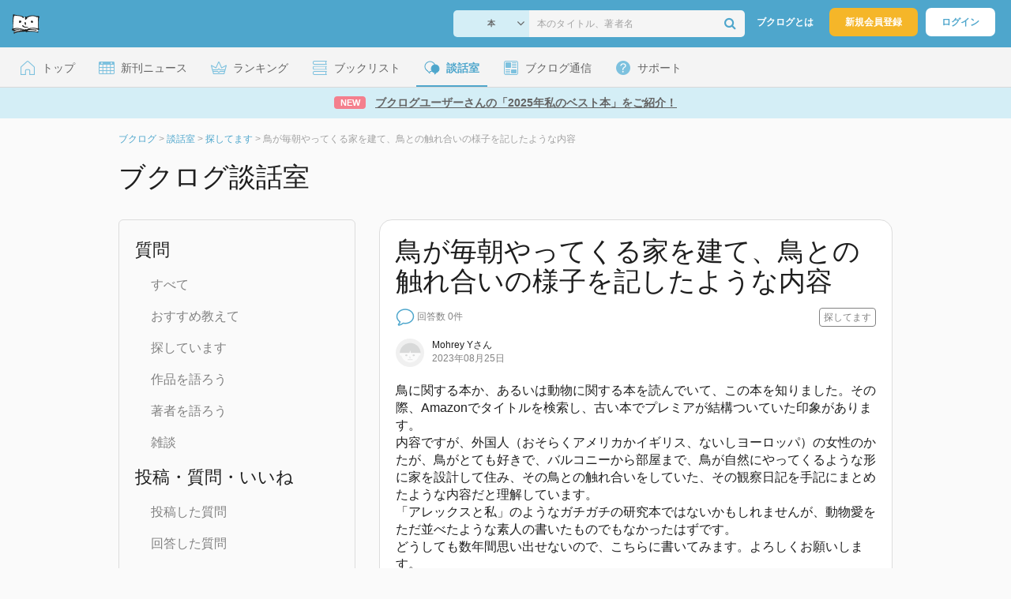

--- FILE ---
content_type: text/html; charset=UTF-8
request_url: https://booklog.jp/q/9145
body_size: 8302
content:
<!DOCTYPE html>
<html xmlns:og="http://ogp.me/ns#" lang="ja" data-mode="q" data-feature="question">
<head profile="http://purl.org/net/ns/metaprof">
<meta charset="UTF-8">
<title>鳥が毎朝やってくる家を建て、鳥との触れ合いの様子を記したような内容 - ブクログ談話室</title>
<meta http-equiv="X-UA-Compatible" content="IE=edge">
<meta name="copyright" content="copyright &copy; Booklog,Inc. All Rights Reserved.">
<meta name="viewport" content="width=1020">
<meta property="fb:app_id" content="106607239398699">
<meta name="description" content="鳥に関する本か、あるいは動物に関する本を読んでいて、この本を知りました。その際、Amazonでタイトルを検索し、古い本でプレミアが結構ついていた印象があります。内容ですが、外国人（おそらくアメリカかイギリス、ないしヨーロッパ）の女性のかたが、鳥がとても...">

<meta name="twitter:site" content="@booklogjp">
<meta name="twitter:card" content="summary_large_image">
<meta name="twitter:title" content="鳥が毎朝やってくる家を建て、鳥との触れ合いの様子を記したような内容 - ブクログ談話室 - ブクログ談話室">
<meta name="twitter:description" content="鳥に関する本か、あるいは動物に関する本を読んでいて、この本を知りました。その際、Amazonでタイトルを検索し、古い本でプレミアが結構ついていた印象があります。内容ですが、外国人（おそらくアメリカかイギリス、ないしヨーロッパ）の女性のかたが、鳥がとても...">
<meta name="twitter:image" content="https://booklog.jp/img/facebook/fb_booklog.jpg">
<meta property="og:locale" content="ja_JP">
<meta property="og:image" content="https://booklog.jp/img/facebook/fb_booklog.jpg">
<meta property="og:title" content="鳥が毎朝やってくる家を建て、鳥との触れ合いの様子を記したような内容 - ブクログ談話室 - ブクログ談話室">
<meta property="og:type" content="article">
<meta property="og:description" content="鳥に関する本か、あるいは動物に関する本を読んでいて、この本を知りました。その際、Amazonでタイトルを検索し、古い本でプレミアが結構ついていた印象があります。内容ですが、外国人（おそらくアメリカかイギリス、ないしヨーロッパ）の女性のかたが、鳥がとても...">
<meta property="og:url" content="https://booklog.jp/q/9145">
<meta property="og:site_name" content="ブクログ談話室">
<link rel="shortcut icon" href="/favicon.ico">
<link rel="apple-touch-icon" href="/iphone-icon-54x54.png" sizes="57x57">
<link rel="apple-touch-icon" href="/iphone4-icon-114x114.png" sizes="114x114">
<link rel="apple-touch-icon" href="/ipad-icon-72x72.png" sizes="72x72">
<link rel="stylesheet" media="all" href="/css/booklog.css?1769482459
" type="text/css">

<script type="text/javascript">
var microadCompass = microadCompass || {};
microadCompass.queue = microadCompass.queue || [];
</script>
<script type="text/javascript" charset="UTF-8" src="//j.microad.net/js/compass.js" onload="new microadCompass.AdInitializer().initialize();" async></script>

<script async src="https://securepubads.g.doubleclick.net/tag/js/gpt.js" crossorigin="anonymous"></script>


<script type='text/javascript'>

var googletag = googletag || {};
googletag.cmd = googletag.cmd || [];
googletag.cmd.push(function() {
  googletag.defineSlot('/56823796/Booklog_lawer_column_l', [300, 250], 'div-gpt-ad-1434939675242-0').addService(googletag.pubads());
  googletag.defineSlot('/56823796/Booklog_lawer_column_r', [300, 250], 'div-gpt-ad-1434939675242-1').addService(googletag.pubads());
  googletag.defineSlot('/56823796/Booklog_main_board', [468, 60], 'div-gpt-ad-1434939675242-2').addService(googletag.pubads());
  googletag.defineSlot('/56823796/Booklog_side_middle', [300, 250], 'div-gpt-ad-1525848918879-0').addService(googletag.pubads());
  googletag.defineSlot('/56823796/Booklog_side_bottom', [300, 250], 'div-gpt-ad-1434939675242-3').addService(googletag.pubads());
  googletag.defineSlot('/56823796/Booklog_side_top', [[300, 600], [300, 250]], 'div-gpt-ad-1434939675242-4').addService(googletag.pubads());
  googletag.defineSlot('/56823796/Booklog_footer', [728, 90], 'div-gpt-ad-1434939675242-5').addService(googletag.pubads());
  googletag.defineSlot('/56823796/Booklog_side_top_microad', [300, 250], 'div-gpt-ad-1459322209616-0').addService(googletag.pubads());
  googletag.defineSlot('/56823796/Booklog_pagenation_microad_468*60', [468, 60], 'div-gpt-ad-1611112463296-0').addService(googletag.pubads());
  googletag.defineSlot('/56823796/Booklog_side_boc', [300, 250], 'div-gpt-ad-1647596858469-0').addService(googletag.pubads());
  googletag.defineSlot('/9176203,56823796/1912696', [[320, 75], [320, 100], [320, 50]], 'div-gpt-ad-1759378024658-0').addService(googletag.pubads());
  googletag.defineSlot('/9176203,56823796/1912697', [[300, 300], [300, 280], [300, 250]], 'div-gpt-ad-1759378105413-0').addService(googletag.pubads());
  googletag.defineSlot('/9176203,56823796/1912698', [[300, 280], [300, 250], [300, 300]], 'div-gpt-ad-1759378181706-0').addService(googletag.pubads());
  googletag.defineSlot('/9176203,56823796/1720315', [[300, 250], [336, 280]], 'div-gpt-ad-1759389327995-0').addService(googletag.pubads());
  googletag.defineSlot('/9176203,56823796/1720316', [[300, 250], [336, 280]], 'div-gpt-ad-1759389348025-0').addService(googletag.pubads());
  googletag.defineSlot('/9176203,56823796/1720318', [728, 90], 'div-gpt-ad-1759389372080-0').addService(googletag.pubads());
  googletag.defineSlot('/9176203,56823796/1720317', [728, 90], 'div-gpt-ad-1759389394282-0').addService(googletag.pubads());
  var REFRESH_KEY = 'refresh';
  var REFRESH_VALUE = 'true';
  googletag.defineSlot('/9176203,56823796/1851366', [[320, 50], [320, 75], [320, 100]], 'div-gpt-ad-1709533935613-0').setTargeting(REFRESH_KEY, REFRESH_VALUE).addService(googletag.pubads());
  var SECONDS_TO_WAIT_AFTER_VIEWABILITY = 30;
  googletag.pubads().addEventListener('impressionViewable', function(event) {
    var slot = event.slot;
    if (slot.getTargeting(REFRESH_KEY).indexOf(REFRESH_VALUE) > -1) {
      window.imgoogletagrefresh = setTimeout(function() {
        googletag.pubads().refresh([slot]);
      }, SECONDS_TO_WAIT_AFTER_VIEWABILITY * 1000);
    }
  });
  googletag.pubads().enableSingleRequest();
  googletag.pubads().collapseEmptyDivs();
  googletag.enableServices();
});

</script>

  <script>
    window.dataLayer = window.dataLayer || [];
    dataLayer.push({'login_status': 'Visitor'});
</script>
<script>(function(w,d,s,l,i){w[l]=w[l]||[];w[l].push({'gtm.start':
new Date().getTime(),event:'gtm.js'});var f=d.getElementsByTagName(s)[0],
j=d.createElement(s),dl=l!='dataLayer'?'&l='+l:'';j.async=true;j.src=
'https://www.googletagmanager.com/gtm.js?id='+i+dl;f.parentNode.insertBefore(j,f);
})(window,document,'script','dataLayer','GTM-KFZ3JNQ');</script>

<script type="application/ld+json">
  {
    "@context": "https://schema.org",
    "@type": "BreadcrumbList",
    "itemListElement": [
    {
      "@type": "ListItem",
      "position": 1,
      "item": {
        "@id": "https://booklog.jp",
        "name": "ブクログ"
      }
    },
        {
      "@type": "ListItem",
      "position": 2,
      "item": {
              "@id": "https://booklog.jp/questions/all",
              "name": "談話室"
      }
    },        {
      "@type": "ListItem",
      "position": 3,
      "item": {
              "@id": "https://booklog.jp/questions/c02",
              "name": "探してます"
      }
    },        {
      "@type": "ListItem",
      "position": 4,
      "item": {
              "@id": "https://booklog.jp/q/9145",
              "name": "鳥が毎朝やってくる家を建て、鳥との触れ合いの様子を記したような内容"
      }
    }      ]
}
</script>
</head>

<body id="mode-q" class="is-pc feature-question guest bot">

<noscript>
  <iframe src="https://www.googletagmanager.com/ns.html?id=GTM-KFZ3JNQ" height="0" width="0" style="display:none;visibility:hidden">
  </iframe>
</noscript>

<div id="body">

<div id="fb-root"></div>
<script>
window.fbAsyncInit = function(){
    FB.init({
        appId   : '106607239398699',
        xfbml   : false,
        version : 'v2.0'
    });
};

(function(d, s, id) {
  var js, fjs = d.getElementsByTagName(s)[0];
  if (d.getElementById(id)) return;
  js = d.createElement(s); js.id = id;
  js.src = "//connect.facebook.net/ja_JP/sdk.js";
  fjs.parentNode.insertBefore(js, fjs);
}(document, 'script', 'facebook-jssdk'));
</script>

  
  <div id="header-wrapper">
          <div id="global-navigation">
  <div class="left-navigation">
    <div class="logo l15M">
      <a href="/">
        <img src="/img/header/pc-navibar-booklog-logo.png"
             srcset="/img/header/pc-navibar-booklog-logo@2x.png 2x, /img/header/pc-navibar-booklog-logo@3x.png 3x">
      </a>
    </div>
  </div>

  <div class="right-navigation">
    <div class="search-area-wrapper r10M">
        <form action="/search" method="get">
    <div class="search-area">
      <select required name="service_id" class="select-genre db-b">
                      <option value="1">本</option>
                      <option value="201">Kindle</option>
                      <option value="200">Amazon</option>
                </select>
      <i class="fa fa-angle-down" aria-hidden="true"></i>
      <input type="text" class="textbox" name="keyword" value="" placeholder="本のタイトル、著者名" data-1p-ignore>
      <button type="submit" ><i class="fa fa-search"></i></button>
    </div>
  </form>
    </div>
    <div class="about-text r20M">
      <a href="/about">ブクログとは</a>
    </div>
    <div class="signup r10M">
      <a href="/signup" onclick="track('signup','click','global-navigation');">新規会員登録</a>
    </div>
    <div class="login r20M">
      <a href="/login">ログイン</a>
    </div>
  </div>
</div>
    
    <div id="header-menu">
  <a href="/" class="menu r10M">
    <span class="icon top"></span>
    <span class="text">トップ</span>
  </a>
  <a href="/release" class="menu r10M">
    <span class="icon release"></span>
    <span class="text">新刊ニュース</span>
  </a>
  <a href="/ranking"
     class="menu r10M">
    <span class="icon ranking"></span>
    <span class="text">ランキング</span>
  </a>
  <a href="/booklists" class="menu r10M">
    <span class="icon booklist"></span>
    <span class="text">ブックリスト</span>
  </a>
  <a href="/questions/all" class="current menu r10M">
    <span class="bbs icon"></span>
    <span class="text">談話室</span>
  </a>
  <a href="/hon" class="menu r10M">
    <span class="news icon"></span>
    <span class="text">ブクログ通信</span>
  </a>
  <div class="dropdown-menu-hover menu">
    <span class="support icon"></span>
    <span class="text">サポート</span>
    <div class="dropdown">
      <ul>
        <li><a href="https://booklog.zendesk.com/hc/ja/categories/360003763214-%E3%81%8A%E7%9F%A5%E3%82%89%E3%81%9B"
               target="_blank" rel="noopener">お知らせ</a></li>
        <li><a href="https://booklog.zendesk.com/hc/ja" target="_blank" rel="noopener">ヘルプセンター</a></li>
        <li><a href="/biz">法人向け広告メニュー</a></li>
      </ul>
    </div>
  </div>
</div>
            <div id="header-info-text">
  <a href="https://booklog.jp/hon/recommend/booklog-booklist-202601?utm_source=booklogjp&utm_medium=referral"
     onclick="track('ad', 'text', 'id_2053');">
              <span class="icon new">NEW</span>
          <span class="text">ブクログユーザーさんの「2025年私のベスト本」をご紹介！</span>
  </a>
</div>

  </div>

<div id="page">


  <ul class="breadcrumbs">
  <li>
    <a href="https://booklog.jp"><span  class="bc-title">ブクログ</span></a>
    <span class="delimiter">&gt;</span>
  </li>
      <li>
          <a href="https://booklog.jp/questions/all">
        <span class="bc-title">談話室</span>
      </a>
              <span class="delimiter">&gt;</span>
      </li>
        <li>
          <a href="https://booklog.jp/questions/c02">
        <span class="bc-title">探してます</span>
      </a>
              <span class="delimiter">&gt;</span>
      </li>
        <li>
          <link href="/q/9145">
      <span class="bc-title">鳥が毎朝やってくる家を建て、鳥との触れ合いの様子を記したような内容</span>
          </li>
    </ul>



<div id="main">
  <h1 class="b30M">ブクログ談話室</h1>
  <div id="left-side-container">
  <div class="menu b20M">
    <span>質問</span>
    <ul class="l20P t25P b25P">
      <li><a href="/questions">すべて</a></li>
      <li><a href="/questions/c01">おすすめ教えて</a></li>
      <li><a href="/questions/c02">探しています</a></li>
      <li><a href="/questions/c03">作品を語ろう</a></li>
      <li><a href="/questions/c04">著者を語ろう</a></li>
      <li><a href="/questions/c05">雑談</a></li>
    </ul>
    <span>投稿・質問・いいね</span>
    <ul class="l20P t25P b25P">
      <li><a href="/question/home">投稿した質問</a></li>
      <li><a href="/question/comment">回答した質問</a></li>
      <li><a href="/question/favorite">いいね！した質問</a></li>
      <li><a href="/question/befaved">いいね！された質問</a></li>
    </ul>
    <span>ブクログについて</span>
    <ul class="l20P t25P">
      <li><a href="/q/333">ブクログのここを改善してほしい</a></li>
      <li><a href="/q/5">ブクログのここが好き！</a></li>
      <li><a href="/q/5980">自慢の本棚見せてください！</a></li>
      <li><a href="/q/5768">ブクログで推められてハマった本</a></li>
    </ul>
  </div>

    
  <aside class="ad-side-bottom">
              
      <div id='div-gpt-ad-1434939675242-3' style='width:300px; height:250px;'>
        <script type='text/javascript'>
          googletag.cmd.push(function () {
            googletag.display('div-gpt-ad-1434939675242-3');
          });
        </script>
      </div>
    
      </aside>
</div>
  <div id="mainArea">

          <div class="question-area">
      <h1>鳥が毎朝やってくる家を建て、鳥との触れ合いの様子を記したような内容</h1>
      <div class="question-state">
        <ul class="question-list-state">
                                <img src="/img/question/pc/question.png"
                 srcset="/img/question/pc/question@2x.png 2x, /img/question/pc/question@3x.png 3x" width="24"
                 alt="未回答">
            <li class="question-answer">回答数 0件</li>
                    <span class="question-category">
              探してます</span>
                  </ul>

        <ul>
          <li>
            <span class="question-published-area">
                              <a href="/users/hdkcne634">
                                      <img src="/img/noimage/prof_noimage.gif" class="icon-circle" width="36" height="36"
                         alt="Mohrey Yさん">
                                  </a>
                            <span class="question-published">
                <p>
                                      <a href="/users/hdkcne634">
                      <span>Mohrey Y</span>さん</a>
                                  </p>
                <span class="question-published-text">2023年08月25日</span>
              </span>
            </span>
          </li>
        </ul>
      </div>
      <div class="content-area">
          鳥に関する本か、あるいは動物に関する本を読んでいて、この本を知りました。その際、Amazonでタイトルを検索し、古い本でプレミアが結構ついていた印象があります。<br />
内容ですが、外国人（おそらくアメリカかイギリス、ないしヨーロッパ）の女性のかたが、鳥がとても好きで、バルコニーから部屋まで、鳥が自然にやってくるような形に家を設計して住み、その鳥との触れ合いをしていた、その観察日記を手記にまとめたような内容だと理解しています。<br />
「アレックスと私」のようなガチガチの研究本ではないかもしれませんが、動物愛をただ並べたような素人の書いたものでもなかったはずです。<br />
どうしても数年間思い出せないので、こちらに書いてみます。よろしくお願いします。
      </div>

      <div class="question-btn">

                                                <a href="/login" class="btnBlue">ログインして回答する</a>
                  
        </div>

                  <div id="addAnswer" class="answerForm" style="display:none;">
          <div class="answer-border"></div>
          <div class="input-answer-name-area">
            <div class="input-answer-name">名前<span class="input-answer-name-explain">(どちらの名前で投稿するかお選びください)</span></div>
            <div class="input-answer-name-radio">
              <input type="radio" name="anonymity_flg" id="anonymity_flg" class="radio-btn noneborder" value="1" checked="checked" />
                                  <img src="/img/noimage/prof_noimage.gif" class="icon-circle" width="24" height="24" alt="さん">
                              <label for="anonymity_flg" class="input-answer-post-username">さん</label>
            </div>
            <div class="input-answer-name-radio">
              <input type="radio" name="anonymity_flg" id="anonymity_flg0" class="radio-btn noneborder" value="0" />
              <img src="/img/noimage/prof_noimage.gif" alt="名無しさん" class="icon-circle" width="24" height="24" >
              <label for="anonymity_flg0" class="input-answer-post-username">名無しさん(無記名で投稿)</label>
            </div>
          </div>
          <div class="answer-input-area">
            <span class="answer-input-title">コメント</span>
            <span class="answer-input">
              <textarea id="answer" class="answer-input-textarea" name="answer"></textarea>
              <div class="input-answer-search-area">
                                  <div class="ftL clearfix">
                    <a href="javascript:void(0);" class="search_window_button"><i class="fa fa-search"></i><span class="item-search-text">アイテムを検索</span></a>
                  </div>
                                <div>
                  <span class="count-max">200文字以内</span>
                  <span class="reply-count">
                    <span id="_reply_countNumber" class="countNumber"></span>/200
                  </span>
                </div>
              </div>
              <span class="input-answer-search-explain">本の情報を投稿する場合は、「アイテムを検索」から選ぶか、ブクログの詳細ページのURLを貼付けてください。</span>
            </span>
          </div>

          <div class="input-answer-post-btn-area">
            <button class="input-answer-cancel-btn cancel-answer"><span>キャンセル</span></button>
            <button class="input-answer-post-btn add-answer-submit"><span>回答・返信する</span></button>
          </div>
          <input type="hidden" id="question_id" name="question_id" value="9145" />
        </div>

        <div class="question-extra">
          <ul class="share-circle-button">
  <li>
    <div class="x">
      <a href="https://twitter.com/intent/tweet?original_referer=https://booklog.jp/q/9145&text=%E9%B3%A5%E3%81%8C%E6%AF%8E%E6%9C%9D%E3%82%84%E3%81%A3%E3%81%A6%E3%81%8F%E3%82%8B%E5%AE%B6%E3%82%92%E5%BB%BA%E3%81%A6%E3%80%81%E9%B3%A5%E3%81%A8%E3%81%AE%E8%A7%A6%E3%82%8C%E5%90%88%E3%81%84%E3%81%AE%E6%A7%98%E5%AD%90%E3%82%92%E8%A8%98%E3%81%97%E3%81%9F%E3%82%88%E3%81%86%E3%81%AA%E5%86%85%E5%AE%B9+-+%E3%83%96%E3%82%AF%E3%83%AD%E3%82%B0%E8%AB%87%E8%A9%B1%E5%AE%A4&url=https://booklog.jp/q/9145&lang=ja&hashtags=booklog,ブクログ&via=booklogjp" target="_blank">
      </a>
    </div>
  </li>
  <li>
    <div class="facebook">
      <a href="https://www.facebook.com/sharer/sharer.php?u=https%3A%2F%2Fbooklog.jp%2Fq%2F9145" target="_blank">
      </a>
    </div>
  </li>
  <li>
    <div class="threads">
      <a href="https://www.threads.net/intent/post?text=鳥が毎朝やってくる家を建て、鳥との触れ合いの様子を記したような内容 - ブクログ談話室" target="_blank">
      </a>
    </div>
  </li>
</ul>
        </div>
        <div class="question-no-area">
          <span class="question-no">質問No.9145</span>
        </div>
      </div>
                    <div class="answer-border"></div>
        <div class="no-answer-text">
          まだ回答がありません。この質問に回答してみましょう！<br>
          あなたの回答を待っています。<br>
          きっと楽しいですよ！
        </div>
      
            
    <div class="pagerArea t20M">
        
              </div>
  </div>
</div>

<div style="display:none;">
  <div id="sw-search-window">
    <div id="sw-search-area" class="clearFix">
      <div class="sw-search-title-area">
        <div class="sw-search-title-text">アイテム検索</div>
        <img src="/img/question/pc/close.png"
             srcset="/img/question/pc/close@2x.png 2x, /img/question/pc/close@3x.png 3x" width="24"
             alt="閉じる" class="sw-close close">
      </div>
      <div class="sw-title-border"></div>
      <div class="sw-search-input-area">
        <input type="text" name="keyword" id="sw_search_keyword" class="sw-search-input-text"
               placeholder="本のタイトル、著者名で検索"/>
        <select id="sw-service-id" name="service_id" class="sw-search-select">
                      <option value="1">本</option>
                      <option value="201">Kindle</option>
                      <option value="200">Amazon</option>
                      <option value="202">電子書籍(その他)</option>
                      <option value="210">電子書籍(技術書)</option>
                      <option value="7">青空文庫</option>
                  </select>
        <div class="select-service-caret-down"></div>
                    <select name="index" class="service_id_1 sw-search-select" style="display:none;">
                                            <option value="All">すべての商品</option>
                          </select>
                    <select name="index" class="service_id_201 sw-search-select" style="display:none;">
                                            <option value="All">すべての商品</option>
                          </select>
                    <select name="index" class="service_id_200 sw-search-select" style="display:none;">
                              <option value="All">すべて</option>
                              <option value="PaperBooks">紙の本</option>
                              <option value="ForeignBooks">洋書</option>
                              <option value="DVD">映画</option>
                              <option value="Music">音楽</option>
                              <option value="VideoGames">ゲーム</option>
                                        </select>
                    <select name="index" class="service_id_202 sw-search-select" style="display:none;">
                              <option value="All">ストア横断検索</option>
                              <option value="16">honto</option>
                              <option value="20">auブックパス</option>
                              <option value="27">Reader Store</option>
                              <option value="28">ebookjapan</option>
                              <option value="21">DMM.com</option>
                              <option value="8">ブックライブ</option>
                              <option value="9">COCORO BOOKS</option>
                              <option value="15">パブリ</option>
                              <option value="17">BOOK☆WALKER</option>
                                        </select>
                    <select name="index" class="service_id_210 sw-search-select" style="display:none;">
                              <option value="All">ストア横断検索</option>
                              <option value="11">O&#039;Reilly Japan</option>
                              <option value="13">技術評論社</option>
                              <option value="10">達人出版会</option>
                                        </select>
                    <select name="index" class="service_id_7 sw-search-select" style="display:none;">
                                            <option value="All">すべての商品</option>
                          </select>
                <div class="select-category-caret-down"></div>
        <button type="submit" id="sw_search_button" class="sw-search-btn">
          <span class="sw-search-btn-text">検索</span>
        </button>
      </div>
    </div>
    <div id="sw-item-area" class="item-area clearFix">
      <div id="sw-item-area-message" class="item-area-message">
        <div class="fa fa-search"></div>
        <div class="sw-search-explain-text">キーワードを入力して紹介したいアイテムを検索してください。</div>
      </div>
    </div>
    <div id="sw_pager_area" class="pager_area pagerArea clearFix">
      <div id="sw_pager" class="clearFix"></div>
      <p id="sw_pager_text"></p>
    </div>
  </div>
</div>
<br style="clear:both;" />

        
          <aside class="ad-footer">
                            
          <div id='div-gpt-ad-1434939675242-5' style='width:728px; height:90px;'>
            <script type='text/javascript'>
              googletag.cmd.push(function() { googletag.display('div-gpt-ad-1434939675242-5'); });
            </script>
          </div>
          
              </aside>
    
      
</div>

<div id="footer">

  <div id="directoryNav" class="clearFix">
    <div class="clearFix">
              <div class="dnArea01">
        <h3>本と出会う</h3>
        <ul>
          <li><a href="/ranking">ランキング</a></li>
          <li><a href="/release">新刊情報</a></li>
          <li><a href="/review">新着レビュー</a></li>
          <li><a href="/questions/all">ブクログ談話室</a></li>
          <li><a href="/award/">ブクログ大賞</a></li>
          <li><a href="/hon" target="_blank">ブクログ通信</a></li>
          <li><a href="/reading">読書のすすめ</a></li>
        </ul>
      </div>

              <div class="dnArea02">
        <h3>本を探す</h3>
        <ul>
          <li><a href="/search">キーワードで検索</a></li>
          <li><a href="/tags">タグから検索</a></li>
        </ul>

        <h3>本棚を探す</h3>
        <ul>
          <li><a href="/profiletags">プロフィールから本棚を探す</a></li>
          <li><a href="/users_search">ブクログID 検索</a></li>
        </ul>
      </div>

              <div class="dnArea03">
        <h3>ようこそブクログへ</h3>
        <ul>
          <li><a href="/about">ブクログについて</a></li>
        </ul>

        <h3>ブクログ</h3>
        <ul>
          <li><a href="/app">ブクログのアプリ</a></li>
        </ul>

        <h3>企画</h3>
        <ul>
          <li><a href="/best-user/index.html">Best User Award 2024</a></li>
          <li><a href="/20th-anniversary/index.html">ブクログ20周年特設サイト</a></li>
        </ul>
      </div>

              <div class="dnArea04">
        <h3>サポート</h3>
        <ul>
          <li><a href="https://booklog.zendesk.com/hc/ja/categories/360003763214-%E3%81%8A%E7%9F%A5%E3%82%89%E3%81%9B"
                 target="_blank">お知らせ</a></li>
          <li><a href="https://booklog.zendesk.com/hc/ja" target="_blank">ヘルプセンター</a></li>
          <li class="kugiri"><a href="/biz">法人向け広告メニュー</a></li>
          <li><a href="/contact/ad">法人様のお問い合わせ（広告など）</a></li>
          <li class="kugiri">
          <li><a href="http://twitter.com/booklogjp" target="_blank">公式Twitter</a></li>
          <li><a href="http://www.facebook.com/booklog" target="_blank">Facebookページ</a></li>
          </li>
        </ul>
      </div>
    </div>
  </div>

  <div id="footerNavi" class="clearFix">
    <ul>
      <li><a href="/term">利用規約</a> |</li>
      <li><a href="/legal">特定商取引法に基づく表記</a> |</li>
      <li><a href="/cookie">Cookieの使用について</a> |</li>
      <li><a href="https://booklog.co.jp/privacy" target="_blank">プライバシーポリシー</a> |</li>
      <li><a href="https://booklog.co.jp" target="_blank">会社概要</a> |</li>
      <li><a href="https://www.wantedly.com/companies/booklog/projects" target="_blank">採用情報</a></li>
    </ul>

          <address>Copyright &copy; 2026 <a href="https://booklog.co.jp/" target="_blank">Booklog,Inc.</a>
      All Rights Reserved.
    </address>

  </div>
</div>

  <script src="/js/dest/booklog.min.js?1769482459
"></script>
  <script src="/js/dest/views/q.min.js?1769482459
"></script>


<script id="source-modal" type="text/jarty">
{* <![CDATA[ *}
<section class="modal" id="{$identifier|escape}">
  <h1 class="header">{$title|escape}<a href="#" class="modal-close"><i class="fa fa-times"></i></a></h1>
  <div class="body">
    {$body}
  </div>
  <div class="footer">
    {if $buttons.length > 0}
    <ul class="button-{$buttons.length}{if $buttons.length == 2} segmented-button{/if}">
    {foreach from=$buttons item=button}
      <li>
        <a href="#" id="{$button.identifier|escape}" class="modal-button{if $button.primary || $buttons.length == 1} primary{/if}{if $button.disabled} disabled{/if}">{$button.label|escape}</a>
      </li>
    {/foreach}
    </ul>
    {else}
    <ul class="button-1">
      <li>
        <a href="#" class="modal-button primary modal-close">閉じる</a>
      </li>
    </ul>
    {/if}
  </div>
</section>
<div class="modal-background"></div>
{* ]]> *}
</script>



<script id="source-toast" type="text/jarty">
{* <![CDATA[ *}
<div class="toast toast-{$level}">
  <div class="toast-body">
  {if $link}<a href="{$link}">{/if}
    {if $level == 'warn'}<i class="fa fa-warning"></i>
    {elseif $level == 'error'}<i class="fa fa-ban"></i></i>
    {else}<i class="fa fa-check-circle"></i>{/if}
    <span>{$message|escape}</span>
  {if $link}</a>{/if}
  </div>
</div>
{* ]]> *}
</script>


<script id="source-loader" type="text/jarty">
{* <![CDATA[ *}
<div class="loader">
  <i class="fa fa-circle-o-notch fa-lg fa-spin"></i>
</div>
{* ]]> *}
</script>


<script id="source-follower" type="text/jarty">
{* <![CDATA[ *}
<li>
  <a href="/users/{$obj.account|escape:'url'}"><img src="{$obj.image_url}" class="prof-img-m"></a>
</li>
{* ]]> *}
</script>

<div id="inc-modal-social-buttons" class="disNone">
  <div class="disT w100 t25M b20M">
    <div class="disTc w30 taC vaT"><a href="https://twitter.com/intent/tweet?original_referer=https%3A%2F%2Fbooklog.jp%2Fq%2F9145&amp;text=%E9%B3%A5%E3%81%8C%E6%AF%8E%E6%9C%9D%E3%82%84%E3%81%A3%E3%81%A6%E3%81%8F%E3%82%8B%E5%AE%B6%E3%82%92%E5%BB%BA%E3%81%A6%E3%80%81%E9%B3%A5%E3%81%A8%E3%81%AE%E8%A7%A6%E3%82%8C%E5%90%88%E3%81%84%E3%81%AE%E6%A7%98%E5%AD%90%E3%82%92%E8%A8%98%E3%81%97%E3%81%9F%E3%82%88%E3%81%86%E3%81%AA%E5%86%85%E5%AE%B9+-+%E3%83%96%E3%82%AF%E3%83%AD%E3%82%B0%E8%AB%87%E8%A9%B1%E5%AE%A4&amp;url=https%3A%2F%2Fbooklog.jp%2Fq%2F9145&amp;lang=ja&amp;hashtags=booklog,ブクログ&amp;via=booklogjp" class="btn-tweet-box" target="_blank"><img src="/img/btn/btn_tweet_box.png" width="56" height="61" alt="ツイートする"></a></div>
  </div>
</div>

<script id="source-modal-facebook-button" type="text/jarty">
{* <![CDATA[ *}
<div class="disTc w30 taC vaT">
  <div class="fb-like" data-href="{$page_url}" data-layout="box_count" data-action="like" data-show-faces="false" data-share="true"></div>
</div>
{* ]]> *}
</script>




</div>
</body>
</html>



--- FILE ---
content_type: text/html; charset=utf-8
request_url: https://www.google.com/recaptcha/api2/aframe
body_size: 267
content:
<!DOCTYPE HTML><html><head><meta http-equiv="content-type" content="text/html; charset=UTF-8"></head><body><script nonce="KZjo5gqyHiiLo6aDIJtCjA">/** Anti-fraud and anti-abuse applications only. See google.com/recaptcha */ try{var clients={'sodar':'https://pagead2.googlesyndication.com/pagead/sodar?'};window.addEventListener("message",function(a){try{if(a.source===window.parent){var b=JSON.parse(a.data);var c=clients[b['id']];if(c){var d=document.createElement('img');d.src=c+b['params']+'&rc='+(localStorage.getItem("rc::a")?sessionStorage.getItem("rc::b"):"");window.document.body.appendChild(d);sessionStorage.setItem("rc::e",parseInt(sessionStorage.getItem("rc::e")||0)+1);localStorage.setItem("rc::h",'1769911081718');}}}catch(b){}});window.parent.postMessage("_grecaptcha_ready", "*");}catch(b){}</script></body></html>